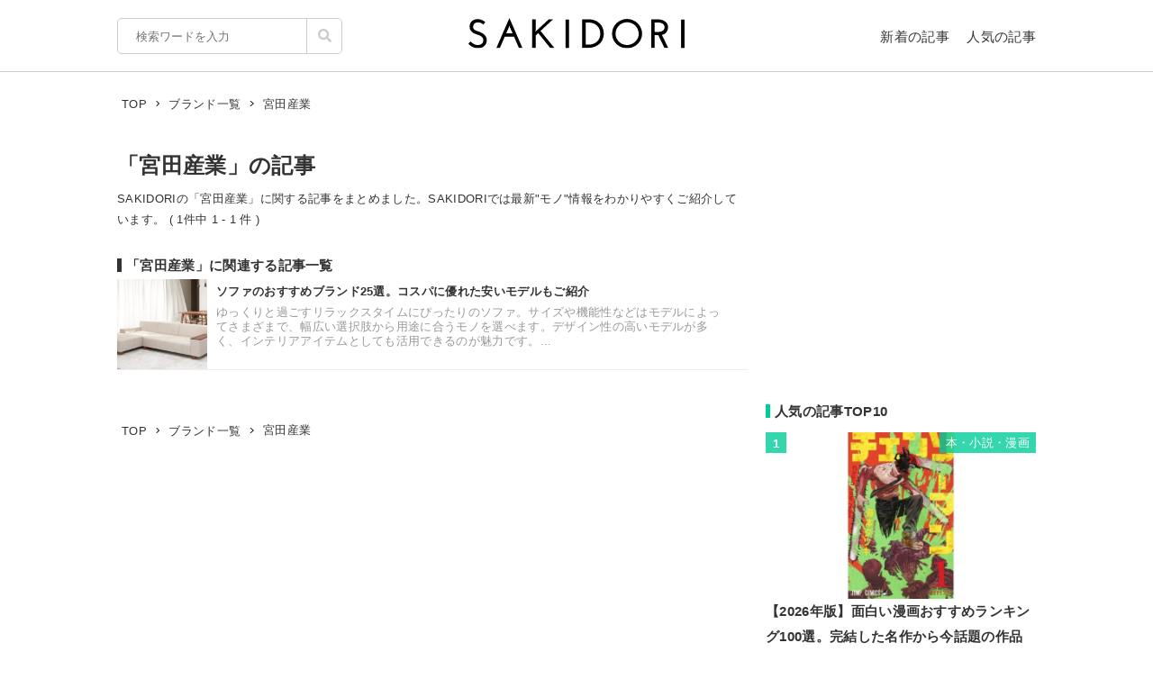

--- FILE ---
content_type: text/html; charset=UTF-8
request_url: https://sakidori.co/tag/4875
body_size: 46812
content:
<!doctype html>
<html lang="ja">
<head>
<meta charset="UTF-8" />
<meta name="viewport" content="width=device-width,user-scalable=no,maximum-scale=1" />
<meta name="format-detection" content="telephone=no">
<link rel="shortcut icon" href="/favicon.ico" />
<meta name="apple-mobile-web-app-title" content="SAKIDORI">
<meta name="application-name" content="SAKIDORI">
<meta name='impact-site-verification' value='15029d6a-f81e-4b2f-abfa-a96b87dc2062'>
<link rel="apple-touch-icon" type="image/png" href="/apple-touch-icon.png" />
<link href='//fonts.googleapis.com/css?family=Montserrat:400&display=swap' rel='stylesheet' type='text/css'>
<link href="//sakidorico.s3.amazonaws.com/css/reset.css" rel="stylesheet" type="text/css" />
<link href="//sakidorico.s3.amazonaws.com/css/common.css?20251207213827" rel="stylesheet" type="text/css" />
<link rel="pingback" href="https://sakidori.co/wp/xmlrpc.php" />
<link rel="alternate" type="application/rss+xml" title="SAKIDORI | ほしいが見つかるモノメディア" href="https://sakidori.co/feed" />
<title>「宮田産業」の記事 &#8211; SAKIDORI（サキドリ） | ほしいが見つかるモノメディア</title>
<meta name='robots' content='max-image-preview:large' />
	<style>img:is([sizes="auto" i], [sizes^="auto," i]) { contain-intrinsic-size: 3000px 1500px }</style>
	<style id='classic-theme-styles-inline-css' type='text/css'>
/*! This file is auto-generated */
.wp-block-button__link{color:#fff;background-color:#32373c;border-radius:9999px;box-shadow:none;text-decoration:none;padding:calc(.667em + 2px) calc(1.333em + 2px);font-size:1.125em}.wp-block-file__button{background:#32373c;color:#fff;text-decoration:none}
</style>
<style id='global-styles-inline-css' type='text/css'>
:root{--wp--preset--aspect-ratio--square: 1;--wp--preset--aspect-ratio--4-3: 4/3;--wp--preset--aspect-ratio--3-4: 3/4;--wp--preset--aspect-ratio--3-2: 3/2;--wp--preset--aspect-ratio--2-3: 2/3;--wp--preset--aspect-ratio--16-9: 16/9;--wp--preset--aspect-ratio--9-16: 9/16;--wp--preset--color--black: #000000;--wp--preset--color--cyan-bluish-gray: #abb8c3;--wp--preset--color--white: #ffffff;--wp--preset--color--pale-pink: #f78da7;--wp--preset--color--vivid-red: #cf2e2e;--wp--preset--color--luminous-vivid-orange: #ff6900;--wp--preset--color--luminous-vivid-amber: #fcb900;--wp--preset--color--light-green-cyan: #7bdcb5;--wp--preset--color--vivid-green-cyan: #00d084;--wp--preset--color--pale-cyan-blue: #8ed1fc;--wp--preset--color--vivid-cyan-blue: #0693e3;--wp--preset--color--vivid-purple: #9b51e0;--wp--preset--gradient--vivid-cyan-blue-to-vivid-purple: linear-gradient(135deg,rgba(6,147,227,1) 0%,rgb(155,81,224) 100%);--wp--preset--gradient--light-green-cyan-to-vivid-green-cyan: linear-gradient(135deg,rgb(122,220,180) 0%,rgb(0,208,130) 100%);--wp--preset--gradient--luminous-vivid-amber-to-luminous-vivid-orange: linear-gradient(135deg,rgba(252,185,0,1) 0%,rgba(255,105,0,1) 100%);--wp--preset--gradient--luminous-vivid-orange-to-vivid-red: linear-gradient(135deg,rgba(255,105,0,1) 0%,rgb(207,46,46) 100%);--wp--preset--gradient--very-light-gray-to-cyan-bluish-gray: linear-gradient(135deg,rgb(238,238,238) 0%,rgb(169,184,195) 100%);--wp--preset--gradient--cool-to-warm-spectrum: linear-gradient(135deg,rgb(74,234,220) 0%,rgb(151,120,209) 20%,rgb(207,42,186) 40%,rgb(238,44,130) 60%,rgb(251,105,98) 80%,rgb(254,248,76) 100%);--wp--preset--gradient--blush-light-purple: linear-gradient(135deg,rgb(255,206,236) 0%,rgb(152,150,240) 100%);--wp--preset--gradient--blush-bordeaux: linear-gradient(135deg,rgb(254,205,165) 0%,rgb(254,45,45) 50%,rgb(107,0,62) 100%);--wp--preset--gradient--luminous-dusk: linear-gradient(135deg,rgb(255,203,112) 0%,rgb(199,81,192) 50%,rgb(65,88,208) 100%);--wp--preset--gradient--pale-ocean: linear-gradient(135deg,rgb(255,245,203) 0%,rgb(182,227,212) 50%,rgb(51,167,181) 100%);--wp--preset--gradient--electric-grass: linear-gradient(135deg,rgb(202,248,128) 0%,rgb(113,206,126) 100%);--wp--preset--gradient--midnight: linear-gradient(135deg,rgb(2,3,129) 0%,rgb(40,116,252) 100%);--wp--preset--font-size--small: 13px;--wp--preset--font-size--medium: 20px;--wp--preset--font-size--large: 36px;--wp--preset--font-size--x-large: 42px;--wp--preset--spacing--20: 0.44rem;--wp--preset--spacing--30: 0.67rem;--wp--preset--spacing--40: 1rem;--wp--preset--spacing--50: 1.5rem;--wp--preset--spacing--60: 2.25rem;--wp--preset--spacing--70: 3.38rem;--wp--preset--spacing--80: 5.06rem;--wp--preset--shadow--natural: 6px 6px 9px rgba(0, 0, 0, 0.2);--wp--preset--shadow--deep: 12px 12px 50px rgba(0, 0, 0, 0.4);--wp--preset--shadow--sharp: 6px 6px 0px rgba(0, 0, 0, 0.2);--wp--preset--shadow--outlined: 6px 6px 0px -3px rgba(255, 255, 255, 1), 6px 6px rgba(0, 0, 0, 1);--wp--preset--shadow--crisp: 6px 6px 0px rgba(0, 0, 0, 1);}:where(.is-layout-flex){gap: 0.5em;}:where(.is-layout-grid){gap: 0.5em;}body .is-layout-flex{display: flex;}.is-layout-flex{flex-wrap: wrap;align-items: center;}.is-layout-flex > :is(*, div){margin: 0;}body .is-layout-grid{display: grid;}.is-layout-grid > :is(*, div){margin: 0;}:where(.wp-block-columns.is-layout-flex){gap: 2em;}:where(.wp-block-columns.is-layout-grid){gap: 2em;}:where(.wp-block-post-template.is-layout-flex){gap: 1.25em;}:where(.wp-block-post-template.is-layout-grid){gap: 1.25em;}.has-black-color{color: var(--wp--preset--color--black) !important;}.has-cyan-bluish-gray-color{color: var(--wp--preset--color--cyan-bluish-gray) !important;}.has-white-color{color: var(--wp--preset--color--white) !important;}.has-pale-pink-color{color: var(--wp--preset--color--pale-pink) !important;}.has-vivid-red-color{color: var(--wp--preset--color--vivid-red) !important;}.has-luminous-vivid-orange-color{color: var(--wp--preset--color--luminous-vivid-orange) !important;}.has-luminous-vivid-amber-color{color: var(--wp--preset--color--luminous-vivid-amber) !important;}.has-light-green-cyan-color{color: var(--wp--preset--color--light-green-cyan) !important;}.has-vivid-green-cyan-color{color: var(--wp--preset--color--vivid-green-cyan) !important;}.has-pale-cyan-blue-color{color: var(--wp--preset--color--pale-cyan-blue) !important;}.has-vivid-cyan-blue-color{color: var(--wp--preset--color--vivid-cyan-blue) !important;}.has-vivid-purple-color{color: var(--wp--preset--color--vivid-purple) !important;}.has-black-background-color{background-color: var(--wp--preset--color--black) !important;}.has-cyan-bluish-gray-background-color{background-color: var(--wp--preset--color--cyan-bluish-gray) !important;}.has-white-background-color{background-color: var(--wp--preset--color--white) !important;}.has-pale-pink-background-color{background-color: var(--wp--preset--color--pale-pink) !important;}.has-vivid-red-background-color{background-color: var(--wp--preset--color--vivid-red) !important;}.has-luminous-vivid-orange-background-color{background-color: var(--wp--preset--color--luminous-vivid-orange) !important;}.has-luminous-vivid-amber-background-color{background-color: var(--wp--preset--color--luminous-vivid-amber) !important;}.has-light-green-cyan-background-color{background-color: var(--wp--preset--color--light-green-cyan) !important;}.has-vivid-green-cyan-background-color{background-color: var(--wp--preset--color--vivid-green-cyan) !important;}.has-pale-cyan-blue-background-color{background-color: var(--wp--preset--color--pale-cyan-blue) !important;}.has-vivid-cyan-blue-background-color{background-color: var(--wp--preset--color--vivid-cyan-blue) !important;}.has-vivid-purple-background-color{background-color: var(--wp--preset--color--vivid-purple) !important;}.has-black-border-color{border-color: var(--wp--preset--color--black) !important;}.has-cyan-bluish-gray-border-color{border-color: var(--wp--preset--color--cyan-bluish-gray) !important;}.has-white-border-color{border-color: var(--wp--preset--color--white) !important;}.has-pale-pink-border-color{border-color: var(--wp--preset--color--pale-pink) !important;}.has-vivid-red-border-color{border-color: var(--wp--preset--color--vivid-red) !important;}.has-luminous-vivid-orange-border-color{border-color: var(--wp--preset--color--luminous-vivid-orange) !important;}.has-luminous-vivid-amber-border-color{border-color: var(--wp--preset--color--luminous-vivid-amber) !important;}.has-light-green-cyan-border-color{border-color: var(--wp--preset--color--light-green-cyan) !important;}.has-vivid-green-cyan-border-color{border-color: var(--wp--preset--color--vivid-green-cyan) !important;}.has-pale-cyan-blue-border-color{border-color: var(--wp--preset--color--pale-cyan-blue) !important;}.has-vivid-cyan-blue-border-color{border-color: var(--wp--preset--color--vivid-cyan-blue) !important;}.has-vivid-purple-border-color{border-color: var(--wp--preset--color--vivid-purple) !important;}.has-vivid-cyan-blue-to-vivid-purple-gradient-background{background: var(--wp--preset--gradient--vivid-cyan-blue-to-vivid-purple) !important;}.has-light-green-cyan-to-vivid-green-cyan-gradient-background{background: var(--wp--preset--gradient--light-green-cyan-to-vivid-green-cyan) !important;}.has-luminous-vivid-amber-to-luminous-vivid-orange-gradient-background{background: var(--wp--preset--gradient--luminous-vivid-amber-to-luminous-vivid-orange) !important;}.has-luminous-vivid-orange-to-vivid-red-gradient-background{background: var(--wp--preset--gradient--luminous-vivid-orange-to-vivid-red) !important;}.has-very-light-gray-to-cyan-bluish-gray-gradient-background{background: var(--wp--preset--gradient--very-light-gray-to-cyan-bluish-gray) !important;}.has-cool-to-warm-spectrum-gradient-background{background: var(--wp--preset--gradient--cool-to-warm-spectrum) !important;}.has-blush-light-purple-gradient-background{background: var(--wp--preset--gradient--blush-light-purple) !important;}.has-blush-bordeaux-gradient-background{background: var(--wp--preset--gradient--blush-bordeaux) !important;}.has-luminous-dusk-gradient-background{background: var(--wp--preset--gradient--luminous-dusk) !important;}.has-pale-ocean-gradient-background{background: var(--wp--preset--gradient--pale-ocean) !important;}.has-electric-grass-gradient-background{background: var(--wp--preset--gradient--electric-grass) !important;}.has-midnight-gradient-background{background: var(--wp--preset--gradient--midnight) !important;}.has-small-font-size{font-size: var(--wp--preset--font-size--small) !important;}.has-medium-font-size{font-size: var(--wp--preset--font-size--medium) !important;}.has-large-font-size{font-size: var(--wp--preset--font-size--large) !important;}.has-x-large-font-size{font-size: var(--wp--preset--font-size--x-large) !important;}
:where(.wp-block-post-template.is-layout-flex){gap: 1.25em;}:where(.wp-block-post-template.is-layout-grid){gap: 1.25em;}
:where(.wp-block-columns.is-layout-flex){gap: 2em;}:where(.wp-block-columns.is-layout-grid){gap: 2em;}
:root :where(.wp-block-pullquote){font-size: 1.5em;line-height: 1.6;}
</style>
<link rel='stylesheet' id='contact-form-7-css' href='https://sakidori.co/wp/wp-content/plugins/contact-form-7/includes/css/styles.css?ver=6.1.1' type='text/css' media='all' />
<style id='contact-form-7-inline-css' type='text/css'>
.wpcf7 .wpcf7-recaptcha iframe {margin-bottom: 0;}.wpcf7 .wpcf7-recaptcha[data-align="center"] > div {margin: 0 auto;}.wpcf7 .wpcf7-recaptcha[data-align="right"] > div {margin: 0 0 0 auto;}
</style>
<link rel='stylesheet' id='tablepress-default-css' href='https://sakidori.co/wp/wp-content/plugins/tablepress/css/build/default.css?ver=3.2.1' type='text/css' media='all' />
<link rel="https://api.w.org/" href="https://sakidori.co/wp-json/" /><link rel="alternate" title="JSON" type="application/json" href="https://sakidori.co/wp-json/wp/v2/tags/4875" /><link rel="EditURI" type="application/rsd+xml" title="RSD" href="https://sakidori.co/wp/xmlrpc.php?rsd" />
<!-- Original SEO Tags Start -->
<link rel="canonical" href="https://sakidori.co/tag/4875" />
<meta name="description" content="SAKIDORIの「宮田産業」に関する記事をまとめました。SAKIDORI（サキドリ） は、話題の&quot;モノ&quot;情報をわかりやすく紹介するWebマガジンです。" />
<meta name="thumbnail" content="https://sakidorico.s3.amazonaws.com/images/og.png" />
<meta property="og:type" content="article" />
<meta property="og:title" content="「宮田産業」の記事 - SAKIDORI（サキドリ） | ほしいが見つかるモノメディア" />
<meta property="og:description" content="SAKIDORIの「宮田産業」に関する記事をまとめました。SAKIDORI（サキドリ） は、話題の&quot;モノ&quot;情報をわかりやすく紹介するWebマガジンです。" />
<meta property="og:url" content="https://sakidori.co/tag/4875" />
<meta property="og:site_name" content="SAKIDORI（サキドリ） | ほしいが見つかるモノメディア" />
<meta property="og:image" content="https://sakidorico.s3.amazonaws.com/images/og.png" />
<meta property="fb:app_id" content="793430797348006" />
<meta property="og:image:secure_url" content="https://sakidorico.s3.amazonaws.com/images/og.png" />
<meta name="twitter:card" content="summary_large_image" />
<meta name="twitter:site" content="@sakidori_PR" />
<meta name="twitter:domain" content="https://twitter.com/sakidori_PR" />
<meta name="twitter:title" content="「宮田産業」の記事 - SAKIDORI（サキドリ） | ほしいが見つかるモノメディア" />
<meta name="twitter:description" content="SAKIDORIの「宮田産業」に関する記事をまとめました。SAKIDORI（サキドリ） は、話題の&quot;モノ&quot;情報をわかりやすく紹介するWebマガジンです。" />
<meta name="twitter:image" content="https://sakidorico.s3.amazonaws.com/images/og.png" />

<!-- Original SEO Tags End -->
<!-- Google Tag Manager -->
<script>(function(w,d,s,l,i){w[l]=w[l]||[];w[l].push({'gtm.start':
new Date().getTime(),event:'gtm.js'});var f=d.getElementsByTagName(s)[0],
j=d.createElement(s),dl=l!='dataLayer'?'&l='+l:'';j.async=true;j.src=
'https://www.googletagmanager.com/gtm.js?id='+i+dl;f.parentNode.insertBefore(j,f);
})(window,document,'script','dataLayer','GTM-5K2HVW7C');</script>
<!-- End Google Tag Manager -->
<!-- Global site tag (gtag.js) - Google Analytics -->
<script async src="https://www.googletagmanager.com/gtag/js?id=UA-52484296-1"></script>
<script>
window.dataLayer = window.dataLayer || [];
function gtag(){dataLayer.push(arguments);}
gtag('js', new Date());
gtag('config', 'UA-52484296-1');
</script>

	<!-- GAMスクリプトの読み込み -->
	<script async src="https://securepubads.g.doubleclick.net/tag/js/gpt.js"></script>

	<!-- BID STRAPスクリプトの読み込み -->
	<script async src="https://fam.adingo.jp/bid-strap/sakidori/pb.js"></script>
	<script>
		var bsttag = window.bsttag || {cmd: []};
		bsttag.failSafeTimeout = 2000; //header bidding全体のタイムアウト
		bsttag.launchAuction = function (slots) {
			var hbm = {};
			bsttag.cmd.push(function(cmd) {
				cmd.setBidderTimeout(1000);
				hbm = cmd.requestBids({adUnits: slots});
			});

			setTimeout(function () {
				if (hbm.isRequestSent) {
					return;
				}
				hbm.isRequestSent = true;
				googletag.cmd.push(function() {
					googletag.pubads().refresh(slots);
				});
			}, bsttag.failSafeTimeout);
		};
	</script>

	<!-- 広告枠の定義と、BID STRAPの呼び出し -->
	<script>
		window.googletag = window.googletag || {cmd: []};
		googletag.cmd.push(function() {
			function randomInt(min, max) {
				return Math.floor( Math.random() * (max + 1 - min) ) + min;
			}

			 // PC
									googletag.defineSlot('/62532913,453608231/p_sakidori_300x250_top10ue_22323', [300, 250], 'div-gpt-ad-1569892290690-0').addService(googletag.pubads());
					googletag.defineSlot('/62532913,453608231/p_sakidori_300x600_top10shita_22323', [300, 600], 'div-gpt-ad-1569892339268-0').addService(googletag.pubads());
										googletag.pubads().setTargeting("fluct_ad_group", String(randomInt(1, 10)));
			googletag.pubads().enableSingleRequest();
			googletag.pubads().disableInitialLoad();
			googletag.enableServices();

			bsttag.launchAuction();
		});
	</script>
		<meta name="description" itemprop="description" content="SAKIDORIの「宮田産業」に関する記事一覧です。SAKIDORIでは最新&quot;モノ&quot;情報をわかりやすくご紹介しています。(ページ1)" />
</head>
<body id="body">
<!-- Google Tag Manager (noscript) -->
<noscript><iframe src="https://www.googletagmanager.com/ns.html?id=GTM-5K2HVW7C"
height="0" width="0" style="display:none;visibility:hidden"></iframe></noscript>
<!-- End Google Tag Manager (noscript) -->

<div id="container">

	<header>
	<div class="area">
		<ul id="headerMenu">
			<li>
				<form method="get" action="/" name="sform" class="searchForm" autocomplete="off">
				<input name="s" type="search" required placeholder="検索ワードを入力" value="" class="js-suggest" autocomplete="off">
                <ul class="suggest-list js-suggest-list"></ul>
				<input type="hidden" name="orderby" value="post_date">
				<input type="hidden" name="order" value="DESC">
                <span class="searchMark"><img src="//sakidorico.s3.amazonaws.com/images/icon/search.svg" alt="search"></span>
				<input id="searchSubmit" type="submit" value="">
				</form>
			</li>
			<li>
				<a href="/news" class="fontl">新着の記事</a>
				<a href="/popular" class="fontl">人気の記事</a>
			</li>
		</ul>
		<a href="/">
            <img src="//sakidorico.s3.amazonaws.com/images/logo_header.svg" alt="SAKIDORI" id="logo" class="hover">
		</a>
	</div>
</header>
<div id="spmenu" class="fontl" hidden>
	<div id="sp_menu_logo"><a href="/">
        <img src="//sakidorico.s3.amazonaws.com/images/logo_menu.svg" alt="SAKIDORI" id="splogo">
	</a></div>
	<div id="sp_menu_scroll">
	<ul class="sp_menu_btns">
		<li id="sp_menu_search">
			<form method="GET" action="/" name="sform" class="searchForm">
				<input name="s" type="search" required placeholder="検索ワードを入力" value="" class="js-suggest" autocomplete="off">
                <ul class="suggest-list js-suggest-list"></ul>
				<input type="hidden" name="orderby" value="post_date">
				<input type="hidden" name="order" value="DESC">
                <span class="searchMark"><img src="//sakidorico.s3.amazonaws.com/images/icon/search_sp.svg" alt="search"></span>
				<input id="searchSubmit" type="submit" value="">
			</form>
		</li>
		<li class="gfont sp_menu_label">CATEGORIES</li>
		<li class="sp_menu_btn"><a href="/category/lifestyle">生活雑貨</a></li>
		<li class="sp_menu_btn"><a href="/category/digital">家電・カメラ</a></li>
		<li class="sp_menu_btn"><a href="/category/fashion">ファッション</a></li>
		<li class="sp_menu_btn"><a href="/category/pc">パソコン・スマートフォン</a></li>
		<li class="sp_menu_btn"><a href="/category/outdoor">スポーツ・アウトドア</a></li>
		<li class="sp_menu_btn"><a href="/category/technology">最新テクノロジー</a></li>
		<li class="sp_menu_btn"><a href="/category/interior">インテリア</a></li>
		<li class="sp_menu_btn"><a href="/category/sports">乗り物</a></li>
		<li class="sp_menu_btn"><a href="/category/healthcare">ヘルスケア</a></li>
		<li class="sp_menu_btn"><a href="/category/sake">お酒</a></li>
		<li class="sp_menu_btn"><a href="/category/cosme">美容・コスメ</a></li>
		<li class="sp_menu_btn"><a href="/category/app">アプリ</a></li>
		<li class="sp_menu_btn"><a href="/category/hobby">ゲーム・おもちゃ</a></li>
		<li class="sp_menu_btn"><a href="/category/book">本・小説・漫画</a></li>
		<li class="sp_menu_btn"><a href="/category/food">食品・飲料</a></li>
		<li class="sp_menu_btn"><a href="/categories/">カテゴリー一覧</a></li>
	</ul>
	<div class="clear"></div>
	<ul class="sp_menu_btns">
		<li class="gfont sp_menu_label">PAGES</li>
		<li class="sp_menu_btn"><a href="/news">新着の記事</a></li>
		<li class="sp_menu_btn"><a href="/popular">人気の記事</a></li>
		<li class="sp_menu_btn"><a href="/categories">カテゴリ一覧</a></li>
		<li class="sp_menu_btn"><a href="/brands">ブランド一覧</a></li>
	</ul>
	<div class="clear"></div>
	<ul class="sp_menu_follows">
		<li class="gfont sp_menu_label">FOLLOW US</li>
		<li class="sp_menu_follow"><a href="https://www.youtube.com/c/SAKIDORI" target="_blank" class="icoIg hover"><img src="//sakidorico.s3.amazonaws.com/images/icon/youtube_wh.svg" alt="youtube"></a></li>
		<li class="sp_menu_follow"><a href="https://twitter.com/sakidori_PR" target="_blank" class="icoTw hover"><img src="//sakidorico.s3.amazonaws.com/images/icon/twitter_wh.svg" alt="twitter"></a></li>
		<li class="sp_menu_follow"><a href="https://www.pinterest.jp/SAKIDORI_PR" target="_blank" class="icoTw hover"><img src="//sakidorico.s3.amazonaws.com/images/icon/pinterest_wh.svg" alt="pinterest"></a></li>
		<li class="sp_menu_follow"><a href="https://www.facebook.com/sakidori.co" target="_blank" class="icoFb hover"><img src="//sakidorico.s3.amazonaws.com/images/icon/facebook_wh.svg" alt="facebook"></a></li>
		<li class="sp_menu_follow"><a href="/feed" target="_blank" class="icoRss hover"><img src="//sakidorico.s3.amazonaws.com/images/icon/rss_wh.svg" alt="rss"></a></li>
	</ul>
</div>
</div>
<div id="spnav">
<a class="sp_menu_trigger" href="#">
<span></span>
<span></span>
<span></span>
</a>
</div>

	<div class="area">

		<div class="breadcrumb"><ul itemscope itemtype="http://schema.org/BreadcrumbList"><li itemprop="itemListElement" itemscope itemtype="http://schema.org/ListItem"><a itemprop="item" href="https://sakidori.co"><span itemprop="name">TOP</span></a><meta itemprop="position" content="1"></li><li><img src="//sakidorico.s3.amazonaws.com/images/icon/angle-right.svg" alt="angle-right"></li><li itemprop="itemListElement" itemscope itemtype="http://schema.org/ListItem"><a itemprop="item" href="https://sakidori.co/brands/"><span itemprop="name">ブランド一覧</span></a><meta itemprop="position" content="2"></li><li><img src="//sakidorico.s3.amazonaws.com/images/icon/angle-right.svg" alt="angle-right"></li><li itemprop="itemListElement" itemscope itemtype="http://schema.org/ListItem"><span itemprop="name">宮田産業</span><meta itemprop="position" content="3"><meta itemprop="item" content="https://sakidori.co/article/94868"></li></ul></div>
		<div id="content_list" class="content_col">
						<div id="group_head">
				<h1 class="fontll">「宮田産業」の記事</h1>
				<p class="fontm">
				SAKIDORIの「宮田産業」に関する記事をまとめました。SAKIDORIでは最新&quot;モノ&quot;情報をわかりやすくご紹介しています。				 ( 1件中 1 - 1 件 )
				</p>
			</div>

			
			
			<div id="related_articles">
													<h2 class="fontl">「宮田産業」に関連する記事一覧</h2>
								<div class="articleList fontm spArr">
				<a href="https://sakidori.co/article/94868" class="block hover">
					<img src="//sakidorico.s3.amazonaws.com/images/spacer100x100.png" alt="ソファのおすすめブランド25選。コスパに優れた安いモデルもご紹介" width="100" height="100" style="background-image:url(https://sakidorico.s3.amazonaws.com/wp/wp-content/uploads/2024/09/66e0eaabe74ed-150x150.jpg)">
					<div class="articleListTitle bold">ソファのおすすめブランド25選。コスパに優れた安いモデルもご紹介</div>
					<div class="articleListLead fontm">ゆっくりと過ごすリラックスタイムにぴったりのソファ。サイズや機能性などはモデルによってさまざまで、幅広い選択肢から用途に合うモノを選べます。デザイン性の高いモデルが多く、インテリアアイテムとしても活用できるのが魅力です。...</div>
										<div class="clear"></div>
				</a>
			</div>
													</div><!-- related_articles -->

			<div class="breadcrumb"><ul itemscope itemtype="http://schema.org/BreadcrumbList"><li itemprop="itemListElement" itemscope itemtype="http://schema.org/ListItem"><a itemprop="item" href="https://sakidori.co"><span itemprop="name">TOP</span></a><meta itemprop="position" content="1"></li><li><img src="//sakidorico.s3.amazonaws.com/images/icon/angle-right.svg" alt="angle-right"></li><li itemprop="itemListElement" itemscope itemtype="http://schema.org/ListItem"><a itemprop="item" href="https://sakidori.co/brands/"><span itemprop="name">ブランド一覧</span></a><meta itemprop="position" content="2"></li><li><img src="//sakidorico.s3.amazonaws.com/images/icon/angle-right.svg" alt="angle-right"></li><li itemprop="itemListElement" itemscope itemtype="http://schema.org/ListItem"><span itemprop="name">宮田産業</span><meta itemprop="position" content="3"><meta itemprop="item" content="https://sakidori.co/article/94868"></li></ul></div>
		</div><!-- content_list -->

		<div id="sidebar">
			<div id="sideWrap"><div id="pops">
	<div class="pops_inner">
        									<div class="side_ad_top" style="text-align: center;">
					                        <!-- /62532913/p_sakidori_300x250_top10ue_22323 -->
                        <div id='div-gpt-ad-1569892290690-0' style='height:250px; width:300px;'>
                            <script>
                                googletag.cmd.push(function() { googletag.display('div-gpt-ad-1569892290690-0'); });
                            </script>
                        </div>
									</div>
					
		<h2 class="fontl bar">人気の記事TOP10</h2>        <div class='sidebox'>
                  <a href='https://sakidori.co/article/1253152' class='block hover'>
          <div class='fontm popular_ranking_number'><p>1</p></div>
          <div class='fontm cat popular_ranking_cat'><p>本・小説・漫画</p></div>
                      <img src="//sakidorico.s3.amazonaws.com/images/spacer_golden.png" class="lazyload" alt="【2026年版】面白い漫画おすすめランキング100選。完結した名作から今話題の作品まで" width="809" height="500" style="background-image:url(https://sakidorico.s3.amazonaws.com/wp/wp-content/uploads/2025/10/68fb23e74e629-750x422.jpg)">
            <div class='fontl bold'>【2026年版】面白い漫画おすすめランキング100選。完結した名作から今話題の作品まで</div></a>
        </div>
              <div class='sidebox'>
                  <a href='https://sakidori.co/article/1627742' class='block hover'>
          <div class='fontm popular_ranking_number'><p>2</p></div>
          <div class='fontm cat popular_ranking_cat'><p>本・小説・漫画</p></div>
                      <img src="//sakidorico.s3.amazonaws.com/images/spacer_golden.png" class="lazyload" alt="【2026年版】海外ドラマのおすすめランキング100選。多くの視聴者がハマった最高傑作をご紹介" width="809" height="500" style="background-image:url(https://sakidorico.s3.amazonaws.com/wp/wp-content/uploads/2025/12/6944ab923746d-750x422.jpg)">
            <div class='fontl bold'>【2026年版】海外ドラマのおすすめランキング100選。多くの視聴者がハマった最高傑作をご紹介</div></a>
        </div>
              <div class='sidebox'>
                  <a href='https://sakidori.co/article/3040526' class='block hover'>
          <div class='fontm popular_ranking_number'><p>3</p></div>
          <div class='fontm cat popular_ranking_cat'><p>本・小説・漫画</p></div>
                      <img src="//sakidorico.s3.amazonaws.com/images/spacer_golden.png" class="lazyload" alt="【2026年版】Amazonプライムビデオのおすすめ映画52選。面白い不朽の名作を洋画・邦画交えてご紹介" width="809" height="500" style="background-image:url(https://sakidorico.s3.amazonaws.com/wp/wp-content/uploads/2025/10/69044652cf3e5-750x498.jpg)">
            <div class='fontl bold'>【2026年版】Amazonプライムビデオのおすすめ映画52選。面白い不朽の名作を洋画・邦画交えてご紹介</div></a>
        </div>
              <div class='sidebox'>
                  <a href='https://sakidori.co/article/3137625' class='block hover'>
          <div class='fontm popular_ranking_number'><p>4</p></div>
          <div class='fontm cat popular_ranking_cat'><p>ファッション</p></div>
                      <img src="//sakidorico.s3.amazonaws.com/images/spacer_golden.png" class="lazyload" alt="40代女性に人気のトートバッグ25選。おすすめのレディースアイテムをご紹介" width="809" height="500" style="background-image:url(https://sakidorico.s3.amazonaws.com/wp/wp-content/uploads/2026/01/6972e43c5af09.jpg)">
            <div class='fontl bold'>40代女性に人気のトートバッグ25選。おすすめのレディースアイテムをご紹介</div></a>
        </div>
              <div class='sidebox'>
                  <a href='https://sakidori.co/article/1375388' class='block hover'>
          <div class='fontm popular_ranking_number'><p>5</p></div>
          <div class='fontm cat popular_ranking_cat'><p>本・小説・漫画</p></div>
                      <img src="//sakidorico.s3.amazonaws.com/images/spacer_golden.png" class="lazyload" alt="【2026年版】絶対に見てほしい洋画のおすすめランキング104選。不朽の名作や感動作をご紹介" width="809" height="500" style="background-image:url(https://sakidorico.s3.amazonaws.com/wp/wp-content/uploads/2023/03/63fefe2bca213-750x422.jpg)">
            <div class='fontl bold'>【2026年版】絶対に見てほしい洋画のおすすめランキング104選。不朽の名作や感動作をご紹介</div></a>
        </div>
              <div class='sidebox'>
                  <a href='https://sakidori.co/article/2490567' class='block hover'>
          <div class='fontm popular_ranking_number'><p>6</p></div>
          <div class='fontm cat popular_ranking_cat'><p>本・小説・漫画</p></div>
                      <img src="//sakidorico.s3.amazonaws.com/images/spacer_golden.png" class="lazyload" alt="日本のドラマおすすめ67選。面白い人気の作品や不朽の名作をピックアップ" width="809" height="500" style="background-image:url(https://sakidorico.s3.amazonaws.com/wp/wp-content/uploads/2025/12/6949fe88a78bb-750x547.jpg)">
            <div class='fontl bold'>日本のドラマおすすめ67選。面白い人気の作品や不朽の名作をピックアップ</div></a>
        </div>
              <div class='sidebox'>
                  <a href='https://sakidori.co/article/1242070' class='block hover'>
          <div class='fontm popular_ranking_number'><p>7</p></div>
          <div class='fontm cat popular_ranking_cat'><p>本・小説・漫画</p></div>
                      <img src="//sakidorico.s3.amazonaws.com/images/spacer_golden.png" class="lazyload" alt="【2026年版】面白い神アニメおすすめランキング97選。歴代の名作や大人もハマるタイトルをご紹介" width="809" height="500" style="background-image:url(https://sakidorico.s3.amazonaws.com/wp/wp-content/uploads/2025/10/68dde766b046f-750x422.jpg)">
            <div class='fontl bold'>【2026年版】面白い神アニメおすすめランキング97選。歴代の名作や大人もハマるタイトルをご紹介</div></a>
        </div>
              <div class='sidebox'>
                  <a href='https://sakidori.co/article/473359' class='block hover'>
          <div class='fontm popular_ranking_number'><p>8</p></div>
          <div class='fontm cat popular_ranking_cat'><p>ゲーム・おもちゃ</p></div>
                      <img src="//sakidorico.s3.amazonaws.com/images/spacer_golden.png" class="lazyload" alt="【スイッチ】協力プレイ対応のゲームソフトおすすめ53選。定番からインディーズまでご紹介" width="809" height="500" style="background-image:url(https://sakidorico.s3.amazonaws.com/wp/wp-content/uploads/2023/02/63fdf2f49e1f7-750x422.jpg)">
            <div class='fontl bold'>【スイッチ】協力プレイ対応のゲームソフトおすすめ53選。定番からインディーズまでご紹介</div></a>
        </div>
              <div class='sidebox'>
                  <a href='https://sakidori.co/article/41683' class='block hover'>
          <div class='fontm popular_ranking_number'><p>9</p></div>
          <div class='fontm cat popular_ranking_cat'><p>ファッション</p></div>
                      <img src="//sakidorico.s3.amazonaws.com/images/spacer_golden.png" class="lazyload" alt="【2026年版】ダウンジャケットのおすすめブランド17選。人気モデルもご紹介" width="809" height="500" style="background-image:url(https://sakidorico.s3.amazonaws.com/wp/wp-content/uploads/2025/12/69313348bdd1e.jpg)">
            <div class='fontl bold'>【2026年版】ダウンジャケットのおすすめブランド17選。人気モデルもご紹介</div></a>
        </div>
              <div class='sidebox'>
                  <a href='https://sakidori.co/article/2735943' class='block hover'>
          <div class='fontm popular_ranking_number'><p>10</p></div>
          <div class='fontm cat popular_ranking_cat'><p>本・小説・漫画</p></div>
                      <img src="//sakidorico.s3.amazonaws.com/images/spacer_golden.png" class="lazyload" alt="Netflixの絶対見てほしいアニメおすすめ55選。オリジナルや独占配信の人気作品も" width="809" height="500" style="background-image:url(https://sakidorico.s3.amazonaws.com/wp/wp-content/uploads/2025/03/67d29585ed8d0-750x422.jpg)">
            <div class='fontl bold'>Netflixの絶対見てほしいアニメおすすめ55選。オリジナルや独占配信の人気作品も</div></a>
        </div>
      
		<!-- 記事ページ -->
					<a class="more_popular pcArr spArr fontm" class="fontm" href="/popular">人気記事の一覧を見る</a>
		
	</div>
</div>

	<div id="sidebarFix">
					<div class="sidebar_ad_pc">
                <!-- /62532913/p_sakidori_300x600_top10shita_22323 -->
                <div id='div-gpt-ad-1569892339268-0' style='height:600px; width:300px;'>
                    <script>
                        googletag.cmd.push(function() { googletag.display('div-gpt-ad-1569892339268-0'); });
                    </script>
                </div>
			</div>
			</div>

</div>
		</div><!-- sidebar -->

		<div class="clear"></div>
	</div><!-- area -->

<div id="divCats">
	<div class="area">
		<h1 id="poptitle" class="gfont">CATEGORIES<br><span class="fontm h1Sub">カテゴリー</span></h1>
		<ul class="fontm clearfix">
            <li><a href="/category/lifestyle"><img src="/images/category/goods.jpg" alt="" loading="lazy"><span>生活雑貨</span></a></li>
            <li><a href="/category/digital"><img src="/images/category/home_appliances.jpg" alt="" loading="lazy"><span>家電・カメラ</span></a></li>
            <li><a href="/category/fashion"><img src="/images/category/fashion.jpg" alt="" loading="lazy"><span>ファッション</span></a></li>
            <li><a href="/category/pc"><img src="/images/category/pc.jpg" alt="" loading="lazy"><span>パソコン・<br>スマートフォン</span></a></li>
            <li><a href="/category/outdoor"><img src="/images/category/outdoor.jpg" alt="" loading="lazy"><span>スポーツ・<br>アウトドア</span></a></li>
            <li><a href="/category/technology"><img src="/images/category/technology.jpg" alt="" loading="lazy"><span>最新テクノロジー</span></a></li>
            <li><a href="/category/interior"><img src="/images/category/interior.jpg" alt="" loading="lazy"><span>インテリア</span></a></li>
            <li><a href="/category/sports"><img src="/images/category/vehicle.jpg" alt="" loading="lazy"><span>乗り物</span></a></li>
            <li><a href="/category/healthcare"><img src="/images/category/health_care.jpg" alt="" loading="lazy"><span>ヘルスケア</span></a></li>
            <li><a href="/category/sake"><img src="/images/category/alcohol.jpg" alt="" loading="lazy"><span>お酒</span></a></li>
            <li><a href="/category/cosme"><img src="/images/category/cosme.jpg" alt="" loading="lazy"><span>美容・コスメ</span></a></li>
            <li><a href="/category/app"><img src="/images/category/app.jpg" alt="" loading="lazy"><span>アプリ</span></a></li>
            <li><a href="/category/hobby"><img src="/images/category/game.jpg" alt="" loading="lazy"><span>ゲーム・おもちゃ</span></a></li>
            <li><a href="/category/book"><img src="/images/category/book.jpg" alt="" loading="lazy"><span>本・小説・漫画</span></a></li>
            <li><a href="/category/food"><img src="/images/category/food.jpg" alt="" loading="lazy"><span>食品・飲料</span></a></li>
            <li><a href="/categories/"><img src="/images/category/category_list.jpg" alt="" loading="lazy"><span>カテゴリー一覧</span></a></li>
		</ul>
		<div class="clear"></div>
	</div>
</div><!-- divCats -->
<div id="divKeywords">
	<div class="area">
		<h1 id="poptitle" class="gfont">KEYWORDS<br><span class="fontm h1Sub">話題のキーワード</span></h1>
		<ul class="fonts tagsList">		<li><a href="/tag/210" class="fontm">財布</a></li>
			<li><a href="/tag/80" class="fontm">タブレット</a></li>
			<li><a href="/tag/4549" class="fontm">ゲームパッド</a></li>
			<li><a href="/tag/93" class="fontm">イヤホン</a></li>
			<li><a href="/tag/99" class="fontm">ヘッドホン</a></li>
			<li><a href="/tag/6620" class="fontm">映画</a></li>
			<li><a href="/tag/6509" class="fontm">小説・文庫</a></li>
			<li><a href="/tag/6612" class="fontm">アニメ</a></li>
			<li><a href="/tag/6570" class="fontm">漫画・コミック</a></li>
			<li><a href="/tag/112" class="fontm">スマートフォン</a></li>
			<li><a href="/tag/6489" class="fontm">日用品・消耗品</a></li>
			<li><a href="/tag/245" class="fontm">スマートウォッチ</a></li>
			<li><a href="/tag/1539" class="fontm">ゲーミングPC</a></li>
			<li><a href="/tag/421" class="fontm">スニーカー</a></li>
			<li><a href="/tag/311" class="fontm">スーツケース</a></li>
			<li><a href="/tag/1080" class="fontm">アウター</a></li>
			<li><a href="/tag/1718" class="fontm">ダウンジャケット</a></li>
			<li><a href="/tag/2078" class="fontm">コート</a></li>
			<li><a href="/tag/6297" class="fontm">PlayStation 5</a></li>
			<li><a href="/tag/460" class="fontm">リュックサック(バックパック)</a></li>
			<li><a href="/tag/6885" class="fontm">お土産・ギフト</a></li>
			<li><a href="/tag/248" class="fontm">腕時計</a></li>
	</ul>		<div class="clear"></div>
	</div>
</div><!-- divCats -->

<div class="followFrame center">
	<div class="area">
		<div class="gfont fontxl">FOLLOW US</div>
		<div class="fontl">フォローして最新情報をチェック</div>
		<div class="followUsWrapper">
			<ul class="followUs fontxl">
				<li><a href="https://www.youtube.com/c/SAKIDORI" target="_blank" class="icoIg hover"><img src="//sakidorico.s3.amazonaws.com/images/icon/youtube_wh.svg" alt="youtube"></a></li>
				<li><a href="https://twitter.com/sakidori_PR" target="_blank" class="icoTw hover"><img src="//sakidorico.s3.amazonaws.com/images/icon/x.svg" alt="X"></a></li>
			</ul>
			<ul class="followUs fontxl">
				<li><a href="https://www.pinterest.jp/SAKIDORI_PR" target="_blank" class="icoTw hover"><img src="//sakidorico.s3.amazonaws.com/images/icon/pinterest_wh.svg" alt="pinterest"></a></li>
				<li><a href="https://www.facebook.com/sakidori.co" target="_blank" class="icoFb hover"><img src="//sakidorico.s3.amazonaws.com/images/icon/facebook_wh.svg" alt="facebook"></a></li>
				<li><a href="/feed" target="_blank" class="icoRss hover"><img src="//sakidorico.s3.amazonaws.com/images/icon/rss_wh.svg" alt="rss"></a></li>
			</ul>
		</div>
	</div>
</div>
<footer>
	<div class="area">
		<div id="footerInfo">
			<div><a href="/" id="footer_logo">
				<img src="//sakidorico.s3.amazonaws.com/images/logo_footer.svg" alt="SAKIDORI" >
			</a></div>
			<div class="footerNavWrapper">
				<ul id="footerNav1" class="footerNav fontm">
					<li><a href="/news">新着記事をみる</a></li>
					<li><a href="/popular">人気記事をみる</a></li>
					<li><a href="/categories">カテゴリ一覧</a></li>
					<li><a href="/tags">キーワード一覧</a></li>
					<li><a href="/brands">ブランド一覧</a></li>
				</ul>
				<ul id="footerNav2" class="footerNav fontm">
					<li><a href="/about">SAKIDORIとは？</a></li>
					<li><a href="/content_policy">コンテンツ制作・運営ポリシー</a></li>
					<li><a href="/contact">お問い合わせ</a></li>
					<li><a href="/pr">広告掲載に関するお問い合わせ</a></li>
					<li><a href="/movie">動画制作に関するお問い合わせ</a></li>
					<li><a href="/recruit">ライター募集</a></li>
					<li><a href="/terms">利用規約</a></li>
					<li><a href="/privacy">プライバシーポリシー</a></li>
					<li><a href="https://wilby.co.jp" target="_blank" rel="noopener">運営会社</a></li>
				</ul>
			</div>
			<div id="copyright" class="fontm">
				Copyright &copy; SAKIDORI All Rights Reserved.
			</div>
		</div>
		<div class="clear"></div>
	</div>
</footer>
<script type="speculationrules">
{"prefetch":[{"source":"document","where":{"and":[{"href_matches":"\/*"},{"not":{"href_matches":["\/wp\/wp-*.php","\/wp\/wp-admin\/*","\/wp\/wp-content\/uploads\/*","\/wp\/wp-content\/*","\/wp\/wp-content\/plugins\/*","\/wp\/wp-content\/themes\/sakidori\/*","\/*\\?(.+)"]}},{"not":{"selector_matches":"a[rel~=\"nofollow\"]"}},{"not":{"selector_matches":".no-prefetch, .no-prefetch a"}}]},"eagerness":"conservative"}]}
</script>
<script type="text/javascript" src="https://sakidori.co/wp/wp-includes/js/dist/hooks.min.js?ver=4d63a3d491d11ffd8ac6" id="wp-hooks-js"></script>
<script type="text/javascript" src="https://sakidori.co/wp/wp-includes/js/dist/i18n.min.js?ver=5e580eb46a90c2b997e6" id="wp-i18n-js"></script>
<script type="text/javascript" id="wp-i18n-js-after">
/* <![CDATA[ */
wp.i18n.setLocaleData( { 'text direction\u0004ltr': [ 'ltr' ] } );
/* ]]> */
</script>
<script type="text/javascript" src="https://sakidori.co/wp/wp-content/plugins/contact-form-7/includes/swv/js/index.js?ver=6.1.1" id="swv-js"></script>
<script type="text/javascript" id="contact-form-7-js-translations">
/* <![CDATA[ */
( function( domain, translations ) {
	var localeData = translations.locale_data[ domain ] || translations.locale_data.messages;
	localeData[""].domain = domain;
	wp.i18n.setLocaleData( localeData, domain );
} )( "contact-form-7", {"translation-revision-date":"2025-08-05 08:50:03+0000","generator":"GlotPress\/4.0.1","domain":"messages","locale_data":{"messages":{"":{"domain":"messages","plural-forms":"nplurals=1; plural=0;","lang":"ja_JP"},"This contact form is placed in the wrong place.":["\u3053\u306e\u30b3\u30f3\u30bf\u30af\u30c8\u30d5\u30a9\u30fc\u30e0\u306f\u9593\u9055\u3063\u305f\u4f4d\u7f6e\u306b\u7f6e\u304b\u308c\u3066\u3044\u307e\u3059\u3002"],"Error:":["\u30a8\u30e9\u30fc:"]}},"comment":{"reference":"includes\/js\/index.js"}} );
/* ]]> */
</script>
<script type="text/javascript" id="contact-form-7-js-before">
/* <![CDATA[ */
var wpcf7 = {
    "api": {
        "root": "https:\/\/sakidori.co\/wp-json\/",
        "namespace": "contact-form-7\/v1"
    }
};
/* ]]> */
</script>
<script type="text/javascript" src="https://sakidori.co/wp/wp-content/plugins/contact-form-7/includes/js/index.js?ver=6.1.1" id="contact-form-7-js"></script>
<script src="//sakidorico.s3.amazonaws.com/js/common.js?20251207213827" type="text/javascript" defer></script>
<script src="https://cdnjs.cloudflare.com/ajax/libs/lazysizes/5.2.0/lazysizes.min.js" integrity="sha256-h2tMEmhemR2IN4wbbdNjj9LaDIjzwk2hralQwfJmBOE=" crossorigin="anonymous"></script>
</div><!-- container -->

<script type="application/ld+json">
{
	"@context": "http://schema.org",
	"@type": "WebSite",
	"alternateName": "sakidori.co",
	"name": "SAKIDORI",
	"inLanguage": "jp",
	"url": "https://sakidori.co/",
	"accountablePerson": {
		"@type": "Person",
		"name": "金子 渉",
		"jobTitle": "株式会社WILBY 代表取締役",
		"sameAs": "https://wilby.co.jp/company/"
	},
	"publisher": {
		"@type": "Organization",
		"name": "株式会社WILBY",
		"alternateName": "WILBY, Inc.",
		"url": "https://wilby.co.jp/",
		"logo": "https://sakidorico.s3.amazonaws.com/images/wilby_logo.png",
		"ethicsPolicy": "https://wilby.co.jp/about-us/",
		"foundingDate": "2013-11-12T00:00:00+09:00",
		"ownershipFundingInfo": "https://www.nikkei.com/article/DGXMZO22935060R31C17A0H53A00/",
		"founder": {
			"@type": "Person",
			"name": "千田弘和、安田直矢",
			"jobTitle": "株式会社WILBY 取締役共同創業者"
		},
		"parentOrganization": {
			"@type": "Corporation",
			"name": "株式会社ビックカメラ",
			"url": "https://www.biccamera.co.jp/bicgroup/index.html",
			"sameAs": "https://ja.wikipedia.org/wiki/%E3%83%93%E3%83%83%E3%82%AF%E3%82%AB%E3%83%A1%E3%83%A9"
		}
	},
	"copyrightHolder": {
		"@type": "Organization",
		"name": "株式会社WILBY",
		"alternateName": "WILBY, Inc."
	}
	}
</script>
<!-- amazon onetag -->
<div id="amzn-assoc-ad-5fa0f609-5441-45d9-999c-766d280aa702"></div><script async src="https://z-fe.associates-amazon.com/onetag/v2?MarketPlace=JP&instanceId=5fa0f609-5441-45d9-999c-766d280aa702"></script>

<!-- Rakuten Automate starts here -->
<script type="text/javascript">
    var _rakuten_automate = {u1: "", snippetURL: "https://automate-frontend.linksynergy.com/minified_logic.js", automateURL: "https://automate.linksynergy.com", widgetKey: "IDuDGBDcv6AsBATMtiXRlODu0kZGVr3w", aelJS: null, useDefaultAEL: false, loaded: false, events: [] };var ael=window.addEventListener;window.addEventListener=function(a,b,c,d){"click"!==a&&_rakuten_automate.useDefaultAEL?ael(a,b,c):_rakuten_automate.events.push({type:a,handler:b,capture:c,rakuten:d})};_rakuten_automate.links={};var httpRequest=new XMLHttpRequest;httpRequest.open("GET",_rakuten_automate.snippetURL,!0);httpRequest.timeout=5E3;httpRequest.ontimeout=function(){if(!_rakuten_automate.loaded){for(i=0;i<_rakuten_automate.events.length;i++){var a=_rakuten_automate.events[i];ael(a.type,a.handler,a.capture)}_rakuten_automate.useDefaultAEL=!0}};httpRequest.onreadystatechange=function(){httpRequest.readyState===XMLHttpRequest.DONE&&200===httpRequest.status&&(eval(httpRequest.responseText),_rakuten_automate.run(ael))};httpRequest.send(null);
</script>
<!-- Rakuten Automate ends here -->

</body>
</html>

--- FILE ---
content_type: text/html; charset=utf-8
request_url: https://www.google.com/recaptcha/api2/aframe
body_size: 181
content:
<!DOCTYPE HTML><html><head><meta http-equiv="content-type" content="text/html; charset=UTF-8"></head><body><script nonce="2mbTSZAOd_8vfT70Iop_eQ">/** Anti-fraud and anti-abuse applications only. See google.com/recaptcha */ try{var clients={'sodar':'https://pagead2.googlesyndication.com/pagead/sodar?'};window.addEventListener("message",function(a){try{if(a.source===window.parent){var b=JSON.parse(a.data);var c=clients[b['id']];if(c){var d=document.createElement('img');d.src=c+b['params']+'&rc='+(localStorage.getItem("rc::a")?sessionStorage.getItem("rc::b"):"");window.document.body.appendChild(d);sessionStorage.setItem("rc::e",parseInt(sessionStorage.getItem("rc::e")||0)+1);localStorage.setItem("rc::h",'1769904690287');}}}catch(b){}});window.parent.postMessage("_grecaptcha_ready", "*");}catch(b){}</script></body></html>